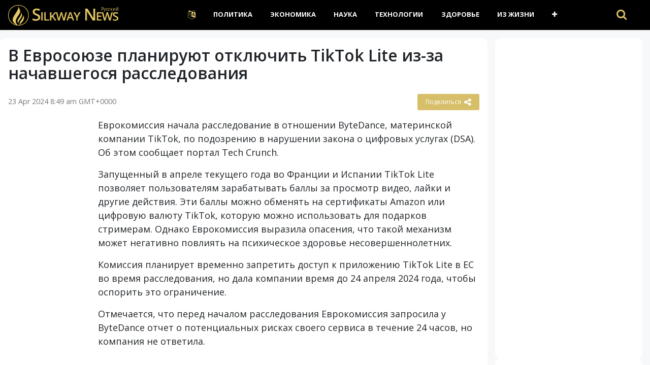

--- FILE ---
content_type: text/html
request_url: https://www.silkway.news/ru/v-evrosoyuze-planiruyut-otklyuchit-906407/
body_size: 10507
content:
<!DOCTYPE html><html lang="ru"><head><meta charset="UTF-8" /><meta name="viewport" content="width=device-width, initial-scale=1">    <meta name="theme-color" content="#FFFFFF">    <meta http-equiv="refresh" content="250"><link rel="apple-touch-icon" sizes="180x180" href="/apple-touch-icon.png"><link rel="icon" type="image/png" sizes="32x32" href="/favicon-32x32.png"><link rel="icon" type="image/png" sizes="16x16" href="/favicon-16x16.png"><link rel="manifest" href="/manifest.json"><link rel='dns-prefetch' href='//cdnjs.cloudflare.com' /><link rel='dns-prefetch' href='//s.w.org' /><script>window._wpemojiSettings = {"baseUrl":"https:\/\/s.w.org\/images\/core\/emoji\/13.0.0\/72x72\/","ext":".png","svgUrl":"https:\/\/s.w.org\/images\/core\/emoji\/13.0.0\/svg\/","svgExt":".svg","source":{"concatemoji":"https:\/\/www.silkway.news\/ru\/wp-includes\/js\/wp-emoji-release.min.js"}};
			!function(e,a,t){var r,n,o,i,p=a.createElement("canvas"),s=p.getContext&&p.getContext("2d");function c(e,t){var a=String.fromCharCode;s.clearRect(0,0,p.width,p.height),s.fillText(a.apply(this,e),0,0);var r=p.toDataURL();return s.clearRect(0,0,p.width,p.height),s.fillText(a.apply(this,t),0,0),r===p.toDataURL()}function l(e){if(!s||!s.fillText)return!1;switch(s.textBaseline="top",s.font="600 32px Arial",e){case"flag":return!c([127987,65039,8205,9895,65039],[127987,65039,8203,9895,65039])&&(!c([55356,56826,55356,56819],[55356,56826,8203,55356,56819])&&!c([55356,57332,56128,56423,56128,56418,56128,56421,56128,56430,56128,56423,56128,56447],[55356,57332,8203,56128,56423,8203,56128,56418,8203,56128,56421,8203,56128,56430,8203,56128,56423,8203,56128,56447]));case"emoji":return!c([55357,56424,8205,55356,57212],[55357,56424,8203,55356,57212])}return!1}function d(e){var t=a.createElement("script");t.src=e,t.defer=t.type="text/javascript",a.getElementsByTagName("head")[0].appendChild(t)}for(i=Array("flag","emoji"),t.supports={everything:!0,everythingExceptFlag:!0},o=0;o<i.length;o++)t.supports[i[o]]=l(i[o]),t.supports.everything=t.supports.everything&&t.supports[i[o]],"flag"!==i[o]&&(t.supports.everythingExceptFlag=t.supports.everythingExceptFlag&&t.supports[i[o]]);t.supports.everythingExceptFlag=t.supports.everythingExceptFlag&&!t.supports.flag,t.DOMReady=!1,t.readyCallback=function(){t.DOMReady=!0},t.supports.everything||(n=function(){t.readyCallback()},a.addEventListener?(a.addEventListener("DOMContentLoaded",n,!1),e.addEventListener("load",n,!1)):(e.attachEvent("onload",n),a.attachEvent("onreadystatechange",function(){"complete"===a.readyState&&t.readyCallback()})),(r=t.source||{}).concatemoji?d(r.concatemoji):r.wpemoji&&r.twemoji&&(d(r.twemoji),d(r.wpemoji)))}(window,document,window._wpemojiSettings);</script><style>img.wp-smiley,
img.emoji {
	display: inline !important;
	border: none !important;
	box-shadow: none !important;
	height: 1em !important;
	width: 1em !important;
	margin: 0 .07em !important;
	vertical-align: -0.1em !important;
	background: none !important;
	padding: 0 !important;
}</style><link rel='prev' title='Греция может передать Украине Patriot' href='https://www.silkway.news/ru/gretsiya-mozhet-peredat-ukraine-906405/' /><link rel='next' title='Эмине Эрдоган: Благодаря уму и патриотизму детей Турция достигнет еще больших высот' href='https://www.silkway.news/ru/emine-erdogan-blagodarya-umu-i-906409/' /><link rel="canonical" href="https://www.silkway.news/ru/v-evrosoyuze-planiruyut-otklyuchit-906407/" /> <title>В Евросоюзе планируют отключить TikTok Lite из-за начавшегося расследования | Silkway News</title><meta name="description" content="Еврокомиссия начала расследование в отношении ByteDance, материнской компании TikTok, по подозрению в нарушении закона о цифровых услугах (DSA). Об" /><meta property="og:description" content="Еврокомиссия начала расследование в отношении ByteDance, материнской компании TikTok, по подозрению в нарушении закона о цифровых услугах (DSA). Об" /><meta property="og:site_name" content="Silkway News" /><meta property="article:publisher" content="https://www.facebook.com/Silkway.News" /><meta property="og:locale" content="en-AU" /><meta property="og:url" content="https://www.silkway.news/ru/v-evrosoyuze-planiruyut-otklyuchit-906407/"/><meta property="og:title" content="В Евросоюзе планируют отключить TikTok Lite из-за начавшегося расследования" /><meta property="og:image:width" content="450" /><meta property="og:image:height" content="250" /><meta property="article:section" content="Технологии" /><meta property="article:published_time" content="2024-04-23T08:49:36+00:00" /><meta property="og:type" content="article" /><meta property="og:image" content="https://images.unsplash.com/photo-1521295121783-8a321d551ad2?ixlib=rb-1.2.1&amp;ixid=eyJhcHBfaWQiOjEyMDd9&amp;auto=format&amp;fit=crop&amp;w=1350&amp;q=80" /><link rel="canonical" href="https://www.silkway.news/ru/ru/v-evrosoyuze-planiruyut-otklyuchit-906407/" /><script type="application/ld+json">{"@context":"https://schema.org","@type":"Organization","name":"Silkway.News","url":"https://www.silkway.news","logo":"https://www.silkway.news/wp-content/themes/news/images/logo.png","description":"Silkway.News provides free 24/7 live coverage of important events and developments all over the world in multiple languages in real-time. Firsthand reporting that brings you the facts.","address":{"@type":"PostalAddress","streetAddress":"","addressLocality":"","addressRegion":"","postalCode":"","addressCountry":""},"contactPoint":[{"@type":"ContactPoint","telephone":"","contactType":"online","contactOption":"TollFree","email":"hello@silkway.news","productSupported":"News","availableLanguage":["English","Russian","Turkish"],"areaServed":["Worldwide"]}]}</script><script type="application/ld+json">{
  "@context": "https://schema.org",
  "@type": "WebSite",
  "url": "https://www.silkway.news",
  "potentialAction": {
    "@type": "SearchAction",
    "target": "https://www.silkway.news/?s={search_term}",
    "query-input": "required name=search_term"
  }
}</script><style>.recentcomments a{display:inline !important;padding:0 !important;margin:0 !important;}</style> <!-- ad init --><script data-ad-client="ca-pub-6900327945880672" async src="https://pagead2.googlesyndication.com/pagead/js/adsbygoogle.js"></script><!-- end ad init --><link rel='stylesheet' href='https://c.silkway.news/wp-content/themes/news/assets/vendor/bootstrap/css/bootstrap.min.css' media='all' />    <link rel="stylesheet" href="https://c.silkway.news/wp-content/themes/news/assets/vendor/font-awesome/css/font-awesome.min.css" />    <link rel="stylesheet" href="https://c.silkway.news/wp-content/themes/news/assets/css/app.css?v=1615862693" />    </head><body class="post-template-default single single-post postid-906407 single-format-standard" data-l="ru">  <header class="main-header  mb-40 top-nav">            <div class="header-bottom  background-white text-center">                <div class="container">                    <div class="row">                        <div class="col-md-auto z-1 align-self-center">                            <div class="header-logo">                                <a href="https://www.silkway.news/ru/">                                      <img src="https://c.silkway.news/wp-content/themes/news/images/logo.png">                                </a>                                <span class="langy">Pусский</span>                            </div>                        </div>                        <div class="col-md main-header-navigation">                            <!-- Main-menu -->                            <!-- Top Navigation -->  <nav class="navbar navbar-expand-lg py-md-0 navbar-dark">      <div class="container-fluid">        <button class="navbar-toggler" type="button" data-toggle="collapse" data-target="#navbarSupportedContent" aria-controls="navbarSupportedContent" aria-expanded="false" aria-label="Toggle navigation">          <i class="fa fa-bars" aria-hidden="true"></i>        </button>        <div class="collapse navbar-collapse" id="navbarSupportedContent">  
           <ul id="primary-menu" class="navbar-nav m-auto"><li class='nav-item  dropdown  menu-item menu-item-type-custom menu-item-object-custom menu-item-has-children'><a href="#" class="nav-link dropdown-toggle" data-toggle="dropdown" aria-haspopup="true" aria-expanded="false"><i class="fa fa-language fa-lg the-cl" aria-hidden="true"></i></a><ul class='dropdown-menu  depth_0'><li class='nav-item    menu-item menu-item-type-custom menu-item-object-custom'><a href="/" class="nav-link">English</a></li><li class='nav-item    menu-item menu-item-type-custom menu-item-object-custom'><a href="/tr/" class="nav-link">Türkçe</a></li></ul></li><li class='nav-item    menu-item menu-item-type-taxonomy menu-item-object-category'><a href="https://www.silkway.news/ru/topic/politics/" class="nav-link">Политика</a></li><li class='nav-item    menu-item menu-item-type-taxonomy menu-item-object-category'><a href="https://www.silkway.news/ru/topic/business/" class="nav-link">Экономика</a></li><li class='nav-item    menu-item menu-item-type-taxonomy menu-item-object-category'><a href="https://www.silkway.news/ru/topic/science/" class="nav-link">Наука</a></li><li class='nav-item    menu-item menu-item-type-taxonomy menu-item-object-category current-post-ancestor current-menu-parent current-post-parent'><a href="https://www.silkway.news/ru/topic/technology/" class="nav-link">Технологии</a></li><li class='nav-item    menu-item menu-item-type-taxonomy menu-item-object-category'><a href="https://www.silkway.news/ru/topic/health/" class="nav-link">Здоровье</a></li><li class='nav-item    menu-item menu-item-type-taxonomy menu-item-object-category'><a href="https://www.silkway.news/ru/topic/life/" class="nav-link">Из жизни</a></li><li class='nav-item  dropdown  menu-item menu-item-type-custom menu-item-object-custom menu-item-has-children'><a href="#" class="nav-link dropdown-toggle" data-toggle="dropdown" aria-haspopup="true" aria-expanded="false"><i class="fa fa-plus"></i></a><ul class='dropdown-menu  depth_0'><li class='nav-item    menu-item menu-item-type-taxonomy menu-item-object-category'><a href="https://www.silkway.news/ru/topic/travel/" class="nav-link">Путешествия</a></li><li class='nav-item    menu-item menu-item-type-taxonomy menu-item-object-category'><a href="https://www.silkway.news/ru/topic/environment/" class="nav-link">Экология</a></li><li class='nav-item    menu-item menu-item-type-taxonomy menu-item-object-category'><a href="https://www.silkway.news/ru/topic/sport/" class="nav-link">Спорт</a></li></ul></li></ul>          <!-- Serach section -->  
          <div class="ml-auto search-handle py-3 my-md-0">            <a href="#search">              <i class="fa fa-search"></i>              <span class="d-lg-none">Поиск</span>            </a>          </div>          
        </div>      </div>    </nav>  
                            
                            
                        </div>                    </div>                </div>            </div>        </header><div id="search">    <button type="button" class="close">×</button>    <form method="GET" action="https://www.silkway.news/ru/" autocomplete="off">      <input type="search" value="" placeholder="" onblur="this.placeholder=' '" name="s" autocomplete="off"/>      <button type="submit" class="btn btn-primary">Поиск</button>    </form>  </div><main>            <div class="container">                <div class="row">      <div class="col-12 col-md-9 my-0 post-box">         
	           <div id="post-906407" class="post-906407 post type-post status-publish format-standard has-post-thumbnail hentry category-bold category-technology" data-animation="fadeInRight" itemscope itemtype="https://schema.org/NewsArticle"><meta itemscope itemprop="mainEntityOfPage"  itemType="https://schema.org/WebPage"/><article> <header class="entry-header"><h1 class="entry-title mt-0" itemprop="headline">В Евросоюзе планируют отключить TikTok Lite из-за начавшегося расследования</h1></header><div class="meta-block entry-meta meta-top pt-3 mb-3"><div class="vcard author d-none"> <a class="url fn org" href="//www.silkway.news">Silkway News</a><a  class="photo" href="https://www.silkway.news/wp-content/themes/news/images/logo-silkway.png"></a> </div><div itemprop="publisher" class="d-none"  itemscope itemtype="https://schema.org/Organization">          <span itemprop="name">Silkway News</span>          
          <div class="hide" itemprop="logo" itemscope itemtype="https://schema.org/ImageObject">      <meta itemprop="url" content="https://www.silkway.news/wp-content/themes/news/images/logo-silkway.png">          </div>    </div>    <span itemprop="author"  class="d-none"  itemscope itemtype="https://schema.org/Organization">          <span itemprop="name">            Silkway News          </span>    </span>    <ul class="list-inline pmeta">    	              <li class="list-inline-item uncontent">              <span class="date updated published-date" itemprop="datePublished" content="2024-04-23T08:49:36+00:00">23 Apr 2024 8:49 am GMT+0000</span>                <abbr class="foo date d-none" itemprop="dateModified" content="2024-04-23T08:49:36+00:00" title="2024-04-23T08:49:36+00:00">Date Time</abbr>              </li>              <li class="list-inline-item text-right">          
              <div class="share-links"><button class="better-share"><span>Поделиться </span><i class="fa fa-share-alt fa-lg"></i></button></div>          </li>            </ul></div><div class="entry-wrap post-detail"><div class="row"><div class="col-md-auto small-side sticky-label h-100 d-none d-md-block"><aside class="rounded-10 px-0 p-10 bg-white">                                   <!-- google add -->                                   
                                   <!-- ad slot 2 --><!-- vertical side --><ins class="adsbygoogle"
     style="display:block"
     data-ad-client="ca-pub-6900327945880672"
     data-ad-slot="9073512807"
     data-ad-format="auto"
     data-full-width-responsive="true"></ins><script>     (adsbygoogle = window.adsbygoogle || []).push({});</script><!-- ad slot 2 -->                               </aside></div><div class="entry-innerwrap col-md post-inner">  
		 <div class="entry-content"><div class="thumbnail single-post-thumbnail"><inc class="d-none" itemprop="image" itemscope itemtype="https://schema.org/ImageObject">    <meta itemprop="url" content="https://images.unsplash.com/photo-1521295121783-8a321d551ad2?ixlib=rb-1.2.1&ixid=eyJhcHBfaWQiOjEyMDd9&auto=format&fit=crop&w=1350&q=80"></inc><!-- move here ad from under title --></div><div itemprop="articleBody" class="main-article-body of-type-eta"><p>Еврокомиссия начала расследование в отношении ByteDance, материнской компании TikTok, по подозрению в нарушении закона о цифровых услугах (DSA). Об этом сообщает портал Tech Crunch.</p><p>Запущенный в апреле текущего года во Франции и Испании TikTok Lite позволяет пользователям зарабатывать баллы за просмотр видео, лайки и другие действия. Эти баллы можно обменять на сертификаты Amazon или цифровую валюту TikTok, которую можно использовать для подарков стримерам. Однако Еврокомиссия выразила опасения, что такой механизм может негативно повлиять на психическое здоровье несовершеннолетних.</p><p>Комиссия планирует временно запретить доступ к приложению TikTok Lite в ЕС во время расследования, но дала компании время до 24 апреля 2024 года, чтобы оспорить это ограничение.</p><p>Отмечается, что перед началом расследования Еврокомиссия запросила у ByteDance отчет о потенциальных рисках своего сервиса в течение 24 часов, но компания не ответила.</p><!-- ad slot 4 --><ins class="adsbygoogle"
     style="display:block; text-align:center;"
     data-ad-layout="in-article"
     data-ad-format="fluid"
     data-ad-client="ca-pub-6900327945880672"
     data-ad-slot="3783218173"></ins><script>     (adsbygoogle = window.adsbygoogle || []).push({});</script><!-- ad slot 4 --><p>В случае нарушения закона DSA ByteDance может быть оштрафована на сумму до 1% от мирового оборота за год, а за конкретные нарушения закона — еще на 5% от годового оборота .</p><p>Ранее популярный аналог TikTok заблокировали в российском App Store.</p><!-- ad slot 4 --><ins class="adsbygoogle"
     style="display:block; text-align:center;"
     data-ad-layout="in-article"
     data-ad-format="fluid"
     data-ad-client="ca-pub-6900327945880672"
     data-ad-slot="3783218173"></ins><script>     (adsbygoogle = window.adsbygoogle || []).push({});</script><!-- ad slot 4 --><div class="clearfix"></div><!-- ad here --><div class="clearfix"></div><script async src="//platform.twitter.com/widgets.js" charset="utf-8"></script><script async defer src="//platform.instagram.com/en_US/embeds.js"></script>   </div></div><!-- /entry-content --> <div class="entry-footer"><div class="footer-wrap"></div> </div><!-- /entry-footer --></div><!--- /entry-innerwrap --></div></div></article> </div><!-- /post --> 

 <div style="margin-bottom:7px; clear: both;   width: 100%;"><!-- google here --> </div>               
    </div>  <div class="col-lg-3 col-md-3 primary-sidebar list-post">                            <!--# block name="sidebar_every_right_" --> <div id="sidebar-right" class="sidebar"><aside id="codewidget-2" class="widget widget_codewidget" data-animation="fadeInUp"><div class="code-widget"><ins class="ad-block"><ins class="adsbygoogle"
     style="display:block"
     data-ad-client="ca-pub-6900327945880672"
     data-ad-slot="3522351965"
     data-ad-format="auto"
     data-full-width-responsive="true"></ins><script>     (adsbygoogle = window.adsbygoogle || []).push({});</script></ins></div></aside><aside id="news_popular_tabs_widget-2" class="widget widget_tabs" data-animation="fadeInUp"><div class="sidetabs"><div class="widget-title"><h4>Лента новостей</h4></div> <div class="tabs-content-container"><div id="newstab1-content" class="tab-content" style="display: block;"><div class="item-post"><div class="post-right"><div class="entry-meta"><time datetime="2025-12-08T10:39:39+00:00">8 Dec 2025 10:39 am GMT+0000</time></div><h5><a href="https://www.silkway.news/ru/na-granitse-tailanda-i-kambodzhi-1273233/">На границе Таиланда и Камбоджи возобновились боестолкновения</a></h5></div></div><div class="item-post"><div class="post-right"><div class="entry-meta"><time datetime="2025-12-08T10:28:51+00:00">8 Dec 2025 10:28 am GMT+0000</time></div><h5><a href="https://www.silkway.news/ru/stoimost-dollara-i-evro-snizilas-na-2-4-1273231/">Стоимость доллара и евро снизилась на 2-4 копейки в обменниках</a></h5></div></div><div class="item-post"><div class="post-right"><div class="entry-meta"><time datetime="2025-12-08T10:28:14+00:00">8 Dec 2025 10:28 am GMT+0000</time></div><h5><a href="https://www.silkway.news/ru/u-nas-net-drugogo-vibora-sirskiy-sdelal-1273229/">&#8220;У нас нет другого выбора&#8221;: Сырский сделал заявление из-за наступления врага</a></h5></div></div><div class="item-post"><div class="post-right"><div class="entry-meta"><time datetime="2025-12-08T10:27:37+00:00">8 Dec 2025 10:27 am GMT+0000</time></div><h5><a href="https://www.silkway.news/ru/kak-rf-izmenila-taktiku-udarov-po-1273227/">Как РФ изменила тактику ударов по энергетике? В Раде объяснили, что теперь в зоне риска</a></h5></div></div><div class="item-post"><div class="post-right"><div class="entry-meta"><time datetime="2025-12-08T09:33:35+00:00">8 Dec 2025 9:33 am GMT+0000</time></div><h5><a href="https://www.silkway.news/ru/v-baku-obsudili-azerbaydzhano-iranskie-1273225/">В Баку обсудили азербайджано-иранские отношения</a></h5></div></div><div class="item-post"><div class="post-right"><div class="entry-meta"><time datetime="2025-12-08T09:26:27+00:00">8 Dec 2025 9:26 am GMT+0000</time></div><h5><a href="https://www.silkway.news/ru/oformlyayut-ubitih-kak-soch-1273223/">Оформляют убитых как СОЧ: командование РФ скрывает реальные потери под Покровском</a></h5></div></div><div class="item-post"><div class="post-right"><ins class="adsbygoogle"
     style="display:block"
     data-ad-format="fluid"
     data-ad-layout-key="-6t+ed+2i-1n-4w"
     data-ad-client="ca-pub-6900327945880672"
     data-ad-slot="8195545406"></ins><script>     (adsbygoogle = window.adsbygoogle || []).push({});</script></div></div><div class="item-post"><div class="post-right"><div class="entry-meta"><time datetime="2025-12-08T09:25:49+00:00">8 Dec 2025 9:25 am GMT+0000</time></div><h5><a href="https://www.silkway.news/ru/rf-atakovala-energoobekti-v-donetskoy-1273221/">РФ атаковала энергообъекты в Донецкой области: значительное количество жителей без света</a></h5></div></div><div class="item-post"><div class="post-right"><div class="entry-meta"><time datetime="2025-12-08T09:25:12+00:00">8 Dec 2025 9:25 am GMT+0000</time></div><h5><a href="https://www.silkway.news/ru/pochemu-zelenskiy-eshte-ne-videl-novie-1273219/">Почему Зеленский еще не видел новые поправки к мирному плану: объясняют источники РБК-Украина</a></h5></div></div><div class="item-post"><div class="post-right"><div class="entry-meta"><time datetime="2025-12-08T09:24:36+00:00">8 Dec 2025 9:24 am GMT+0000</time></div><h5><a href="https://www.silkway.news/ru/es-gotovit-ukraine-210-milliardov-evro-1273217/">ЕС готовит Украине 210 миллиардов евро: Politico называет страны, которые возьмут на себя главное бремя</a></h5></div></div><div class="item-post"><div class="post-right"><div class="entry-meta"><time datetime="2025-12-08T09:03:11+00:00">8 Dec 2025 9:03 am GMT+0000</time></div><h5><a href="https://www.silkway.news/ru/v-rust-repozitorii-cratesio-viyavleni-1273215/">В Rust-репозитории Crates.io выявлены четыре вредоносных пакета</a></h5></div></div><div class="item-post"><div class="post-right"><div class="entry-meta"><time datetime="2025-12-08T08:27:39+00:00">8 Dec 2025 8:27 am GMT+0000</time></div><h5><a href="https://www.silkway.news/ru/mirziyoev-masshtabnie-reformi-v-1273213/">Мирзиёев: Масштабные реформы в Узбекистане получают признание мировой общественности</a></h5></div></div><div class="item-post"><div class="post-right"><div class="entry-meta"><time datetime="2025-12-08T08:24:37+00:00">8 Dec 2025 8:24 am GMT+0000</time></div><h5><a href="https://www.silkway.news/ru/rossiya-nochyu-zapustila-po-ukraine-1273211/">Россия ночью запустила по Украине почти 150 дронов: сколько удалось сбить</a></h5></div></div><div class="item-post"><div class="post-right"><ins class="adsbygoogle"
     style="display:block"
     data-ad-format="fluid"
     data-ad-layout-key="-6t+ed+2i-1n-4w"
     data-ad-client="ca-pub-6900327945880672"
     data-ad-slot="8195545406"></ins><script>     (adsbygoogle = window.adsbygoogle || []).push({});</script></div></div><div class="item-post"><div class="post-right"><div class="entry-meta"><time datetime="2025-12-08T08:21:38+00:00">8 Dec 2025 8:21 am GMT+0000</time></div><h5><a href="https://www.silkway.news/ru/umerov-raskril-pervie-detali-o-1273209/">Умеров раскрыл первые детали о переговорах с представителями Трампа</a></h5></div></div><div class="item-post"><div class="post-right"><div class="entry-meta"><time datetime="2025-12-08T07:25:04+00:00">8 Dec 2025 7:25 am GMT+0000</time></div><h5><a href="https://www.silkway.news/ru/vrag-atakuet-na-11-napravleniyah-bolee-1273207/">Враг атакует на 11 направлениях, более 160 штурмов за сутки: Генштаб обновил карты боев</a></h5></div></div><div class="item-post"><div class="post-right"><div class="entry-meta"><time datetime="2025-12-08T07:22:32+00:00">8 Dec 2025 7:22 am GMT+0000</time></div><h5><a href="https://www.silkway.news/ru/genshtab-obnovil-poteri-rf-za-sutki-1273205/">Генштаб обновил потери РФ за сутки: более 800 солдат и много техники</a></h5></div></div><div class="item-post"><div class="post-right"><div class="entry-meta"><time datetime="2025-12-08T07:21:49+00:00">8 Dec 2025 7:21 am GMT+0000</time></div><h5><a href="https://www.silkway.news/ru/v-minoboroni-rf-soobshtili-o-perehvate-1273203/">В Минобороны РФ сообщили о перехвате 67 дронов в течение прошедшей ночи</a></h5></div></div><div class="item-post"><div class="post-right"><div class="entry-meta"><time datetime="2025-12-08T06:57:21+00:00">8 Dec 2025 6:57 am GMT+0000</time></div><h5><a href="https://www.silkway.news/ru/obnovlenie-postfix-3-107-s-ustraneniem-1273201/">Обновление Postfix 3.10.7 с устранением проблемы со сборкой в новых дистрибутивах Linux</a></h5></div></div><div class="item-post"><div class="post-right"><div class="entry-meta"><time datetime="2025-12-08T06:57:11+00:00">8 Dec 2025 6:57 am GMT+0000</time></div><h5><a href="https://www.silkway.news/ru/reliz-tewi-2-00-tekstovogo-interfeysa-1273199/">Релиз Tewi 2.0.0, текстового интерфейса для управления Torrent-клиентами</a></h5></div></div><div class="item-post"><div class="post-right"><ins class="adsbygoogle"
     style="display:block"
     data-ad-format="fluid"
     data-ad-layout-key="-6t+ed+2i-1n-4w"
     data-ad-client="ca-pub-6900327945880672"
     data-ad-slot="8195545406"></ins><script>     (adsbygoogle = window.adsbygoogle || []).push({});</script></div></div><div class="item-post"><div class="post-right"><div class="entry-meta"><time datetime="2025-12-08T06:18:38+00:00">8 Dec 2025 6:18 am GMT+0000</time></div><h5><a href="https://www.silkway.news/ru/ssha-potratyat-800-mln-dollarov-na-1273197/">США потратят 800 млн долларов на поддержку Украины в 2026-2027 годах</a></h5></div></div><div class="item-post"><div class="post-right"><div class="entry-meta"><time datetime="2025-12-08T06:15:40+00:00">8 Dec 2025 6:15 am GMT+0000</time></div><h5><a href="https://www.silkway.news/ru/v-benine-predotvratili-popitku-1273195/">В Бенине предотвратили попытку государственного переворота</a></h5></div></div><div class="item-post"><div class="post-right"><div class="entry-meta"><time datetime="2025-12-08T05:15:40+00:00">8 Dec 2025 5:15 am GMT+0000</time></div><h5><a href="https://www.silkway.news/ru/ozhidaetsya-li-poholodanie-v-ukraine-1273193/">Ожидается ли похолодание в Украине: синоптики дали прогноз на сегодня</a></h5></div></div><div class="item-post"><div class="post-right"><div class="entry-meta"><time datetime="2025-12-08T04:15:39+00:00">8 Dec 2025 4:15 am GMT+0000</time></div><h5><a href="https://www.silkway.news/ru/neizvestniy-dron-zastavil-niderlandi-1273191/">Неизвестный дрон заставил Нидерланды поднять в небо истребители F-35: что известно</a></h5></div></div><div class="item-post"><div class="post-right"><div class="entry-meta"><time datetime="2025-12-08T03:12:38+00:00">8 Dec 2025 3:12 am GMT+0000</time></div><h5><a href="https://www.silkway.news/ru/mir-trampa-po-ugrozoy-sriva-tailand-1273189/">Мир Трампа по угрозой срыва? Таиланд нанес авиаудары по Камбодже</a></h5></div></div><div class="item-post"><div class="post-right"><div class="entry-meta"><time datetime="2025-12-08T02:10:18+00:00">8 Dec 2025 2:10 am GMT+0000</time></div><h5><a href="https://www.silkway.news/ru/v-chernigove-vzorvalsya-dron-vozle-doma-1273187/">В Чернигове взорвался дрон возле дома: загорелся газопровод, пострадали 2 человека</a></h5></div></div><div class="item-post"><div class="post-right"><ins class="adsbygoogle"
     style="display:block"
     data-ad-format="fluid"
     data-ad-layout-key="-6t+ed+2i-1n-4w"
     data-ad-client="ca-pub-6900327945880672"
     data-ad-slot="8195545406"></ins><script>     (adsbygoogle = window.adsbygoogle || []).push({});</script></div></div><div class="item-post"><div class="post-right"><div class="entry-meta"><time datetime="2025-12-08T02:09:39+00:00">8 Dec 2025 2:09 am GMT+0000</time></div><h5><a href="https://www.silkway.news/ru/u-starmera-skazali-na-chem-budut-1273185/">У Стармера сказали, на чем будут базироваться переговоры с Зеленским по миру в Украине</a></h5></div></div><div class="item-post"><div class="post-right"><div class="entry-meta"><time datetime="2025-12-08T01:10:26+00:00">8 Dec 2025 1:10 am GMT+0000</time></div><h5><a href="https://www.silkway.news/ru/tramp-zayavil-o-razocharovanii-1273183/">Трамп заявил о разочаровании: Зеленский до сих пор не прочитал мирное соглашение США</a></h5></div></div><div class="item-post"><div class="post-right"><div class="entry-meta"><time datetime="2025-12-08T01:09:47+00:00">8 Dec 2025 1:09 am GMT+0000</time></div><h5><a href="https://www.silkway.news/ru/otchet-genshtaba-za-7-dekabrya-na-1273181/">Отчет Генштаба за 7 декабря: на фронте 139 боев, более трети на Покровском направлении</a></h5></div></div><div class="item-post"><div class="post-right"><div class="entry-meta"><time datetime="2025-12-08T00:06:37+00:00">8 Dec 2025 12:06 am GMT+0000</time></div><h5><a href="https://www.silkway.news/ru/kramatorsk-ostalsya-bez-sveta-posle-1273179/">Краматорск остался без света после взрывов</a></h5></div></div><div style="
    text-align: center;margin-bottom: 10px;
"><a class="main-color view-more" href="ru/timeline">Все новости</a></div></div><div id="newstab2-content" class="tab-content"></div><div id="newstab3-content" class="tab-content" style="display:none"></div></div></div>   </aside></div><!--# endblock -->
    <!--# include virtual="/wp-content/cache/ru/transient/sidebar_every_right_" stub="sidebar_every_right_" -->                    </div></div></div></main> 

 
  <footer>    <div class="container">      <div class="row">        <div class="col-lg-4 col-md-12">          <aside id="text-3" class="widget widget_text" data-animation="fadeInUp"><div class="textwidget"><h6 class="heading-footer">О нас</h6><p>Silkway.News оперативно обеспечивает бесплатное круглосуточное многоязычное освещение важных событий, происходящих в разных уголках мира. </p></div></aside>           
        </div>        <div class="col-lg-4 col-md-4">         <aside id="text-5" class="widget widget_text" data-animation="fadeInUp"><div class="textwidget"></div></aside>        </div>        <div class="col-lg-2 col-md-4">          <aside id="text-4" class="widget widget_text" data-animation="fadeInUp"><div class="textwidget"><h6 class = "heading-footer"> БЫСТРЫЕ ССЫЛКИ </h6><ul class = "footer-ul"><li> <a href="/topic/russia/"> Новости России </a> </li><li> <a href="/topic/china/"> Новости Китая </a> </li><li> <a href="/topic/iran/"> Новости Украины </a> </li><li> <a href="/topic/india/"> Новости Индии </a> </li><li> <a href="/topic/ukraine/"> Новости Беларуси </a> </li><li> <a href="/topic/brazil/"> Новости Казахстана </a> </li><li> <a href="/topic/mexica/"> Новости Турции </a> </li></ul><style> # text-4 .footer-ul li {margin-bottom: 2px;} </style></div></aside>          
        </div>        
        <div class="col-lg-2 col-md-4 social-icons">          <h6 class="heading-footer">FOLLOW</h6>          <ul class="footer-ul">              <li><a href="https://twitter.com/SilkwayNews"><i class=" fa fa-twitter"></i> Twitter</a></li>              <li><a href="https://www.facebook.com/Silkway.News"><i class=" fa fa-facebook"></i> Facebook</a></li>           </ul>        </div>      </div>    </div>  </footer>    <div class="copyright">    <div class="container">      <div class="row">        <div class="col-lg-6 col-md-4 order-2 order-sm-1">          <p>© 2025 - <a href="/">Silkway News </a></p>        </div>        <div class="col-lg-6 col-md-8 col-12 order-1 order-sm-2">          <ul id="menu-top-menu" class="bottom_ul pl-0"><li id="menu-item-7222" class="menu-item menu-item-type-post_type menu-item-object-page menu-item-7222"><a href="https://www.silkway.news/ru/about-us/">О проекте</a></li><li id="menu-item-7225" class="menu-item menu-item-type-post_type menu-item-object-page menu-item-7225"><a href="https://www.silkway.news/ru/contact-us/">Контакты</a></li><li id="menu-item-7220" class="menu-item menu-item-type-post_type menu-item-object-page menu-item-7220"><a href="https://www.silkway.news/ru/terms-of-use/">Условия использования</a></li><li id="menu-item-7213" class="menu-item menu-item-type-post_type menu-item-object-page menu-item-privacy-policy menu-item-7213"><a href="https://www.silkway.news/ru/privacy-policy/">Privacy</a></li><li id="menu-item-7221" class="menu-item menu-item-type-post_type menu-item-object-page menu-item-7221"><a href="https://www.silkway.news/ru/disclaimer/">Disclaimer</a></li></ul>        </div>      </div>    </div>  </div>  </div>    <script src='https://ajax.googleapis.com/ajax/libs/jquery/3.3.1/jquery.min.js?ver=custom' id='jquery-js'></script><script src='https://c.silkway.news/wp-content/themes/news/assets/vendor/bootstrap/js/bootstrap.bundle.min.js' id='bootstrap-js'></script><script src='https://c.silkway.news/wp-content/themes/news/assets/vendor/timeago/jquery.timeago.js' id='tago-js'></script><script src='https://cdnjs.cloudflare.com/ajax/libs/slick-carousel/1.8.1/slick.min.js' id='slick-js'></script><script src='https://c.silkway.news/wp-content/themes/news/assets/js/app.js?v=1614811057' id='app-js'></script><script src='https://c.silkway.news/wp-includes/js/wp-embed.min.js' id='wp-embed-js'></script><script async src="https://www.googletagmanager.com/gtag/js?id=UA-188478302-1"></script><script>  window.dataLayer = window.dataLayer || [];
  function gtag(){dataLayer.push(arguments);}
  gtag('js', new Date());

  gtag('config', 'UA-188478302-1');</script> <script src="https://cdn.jsdelivr.net/npm/vanilla-lazyload@12.1.0/dist/lazyload.min.js"></script>
<script>var lazyLoadInstance = new LazyLoad({
    elements_selector: ".lazy"
});</script>
  <script defer src="https://static.cloudflareinsights.com/beacon.min.js/vcd15cbe7772f49c399c6a5babf22c1241717689176015" integrity="sha512-ZpsOmlRQV6y907TI0dKBHq9Md29nnaEIPlkf84rnaERnq6zvWvPUqr2ft8M1aS28oN72PdrCzSjY4U6VaAw1EQ==" data-cf-beacon='{"version":"2024.11.0","token":"0951c6a855e441b7b6b21aedd70bbf0f","r":1,"server_timing":{"name":{"cfCacheStatus":true,"cfEdge":true,"cfExtPri":true,"cfL4":true,"cfOrigin":true,"cfSpeedBrain":true},"location_startswith":null}}' crossorigin="anonymous"></script>
</body></html>

--- FILE ---
content_type: text/html; charset=utf-8
request_url: https://www.google.com/recaptcha/api2/aframe
body_size: 266
content:
<!DOCTYPE HTML><html><head><meta http-equiv="content-type" content="text/html; charset=UTF-8"></head><body><script nonce="L3Gu0mGPIAo67oSKs-TllQ">/** Anti-fraud and anti-abuse applications only. See google.com/recaptcha */ try{var clients={'sodar':'https://pagead2.googlesyndication.com/pagead/sodar?'};window.addEventListener("message",function(a){try{if(a.source===window.parent){var b=JSON.parse(a.data);var c=clients[b['id']];if(c){var d=document.createElement('img');d.src=c+b['params']+'&rc='+(localStorage.getItem("rc::a")?sessionStorage.getItem("rc::b"):"");window.document.body.appendChild(d);sessionStorage.setItem("rc::e",parseInt(sessionStorage.getItem("rc::e")||0)+1);localStorage.setItem("rc::h",'1769650905486');}}}catch(b){}});window.parent.postMessage("_grecaptcha_ready", "*");}catch(b){}</script></body></html>